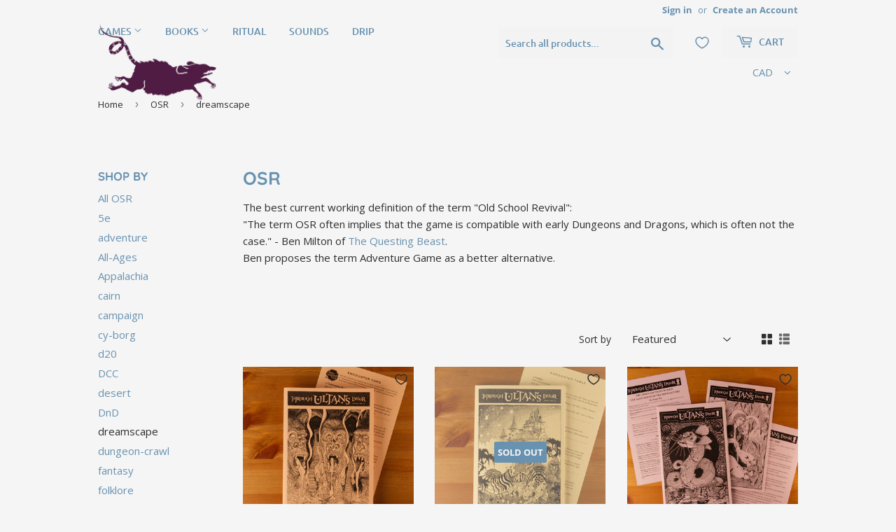

--- FILE ---
content_type: text/html; charset=UTF-8
request_url: https://announcement.aaaecommerce.com/process_v2.php
body_size: 3151
content:


{"updated":0,"process_v1":{"bardata":[{"data":"<style>.shorttiert{display:none !important;}.aaa_bar_contenor .flip-clock-wrapper ul {\r\n    background: #000 none repeat scroll 0 0;\r\n    border-radius: 6px;\r\n    float: left;\r\n    font-size: 80px;\r\n    font-weight: bold;\r\n    height: 31px !important;\r\n    line-height: 87px;\r\n    margin: 3px;\r\n    position: relative;\r\n    width: 25px !important;\r\n    display:inline-block;\r\n    }\r\n    .aaa_bar_contenor ul.flip li:before{display:none;}\r\n    .aaa_bar_contenor .flip-clock-wrapper ul li {\r\n        list-style: none;\r\n        padding: unset;\r\n    }\r\n    .aaa_bar_contenor ul.flip li:before{display:none;}\r\n    .flip-clock-wrapper ul li a div.up{\r\n    border:none;\r\n    }\r\n    .flip-clock-wrapper ul li a div.down{\r\n    border:none;\r\n    }\r\n    @media only screen and (max-width: 767px)  {\r\n    .aaa_bar_contenor .flip-clock-wrapper ul {\r\n    margin: 1px;\r\n    }\r\n\r\n    }\r\n    .aaa_bar_contenor .flip-clock-divider:first-child {\r\n    width: 0 !important;\r\n    }\r\n    .aaa_bar_contenor .flip-clock-dot {\r\n    background-color:  !important;\r\n    left:4px !important;\r\n    width:7px !important;\r\n    height:7px !important;\r\n    }.aaa_bar_contenor .flip-clock-divider {\r\n    display: inline-block;\r\n    float: left;\r\n    height: 31px;\r\n    position: relative;\r\n    width: 15px;\r\n    }\r\n    .aaa_bar_contenor .flip-clock-divider .flip-clock-label {\r\n    color: black;\r\n    position: absolute;\r\n    right: -58px;\r\n    text-shadow: none;\r\n    top: -1.5em;\r\n    width: 50px;\r\n    }\r\n    .aaa_bar_contenor .flip-clock-divider.minutes .flip-clock-label {\r\n    right: -58px;\r\n    }\r\n    .aaa_bar_contenor .flip-clock-divider.seconds .flip-clock-label {\r\n    right: -58px;\r\n    }\r\n    .aaa_top_txt div {\r\n    display: inline-block !important;\r\n    color: #fff;\r\n    vertical-align: middle;\r\n\r\n    }\r\n\r\n    .aaa_bar_contenor .flip-clock-wrapper {\r\n    margin: 1em;\r\n    position: relative;\r\n    text-align: center;\r\n\r\n    width: auto;\r\n    min-width:320px;\r\n    }\r\n\r\n\r\n    .aaa_bar_contenor .clock.flip-clock-wrapper {\r\n    margin-bottom: 0 !important;\r\n    }\r\n\r\n\r\n    .aaa-close-bar {\r\n    position: absolute;\r\n    right: 20px;\r\n    background: #fff;\r\n    color: #000 !important;\r\n    \/\/top: 50%;\r\n    \/\/transform: translateY(-100%);\r\n    border-radius: 50%;\r\n    width: 30px;\r\n    z-index: 999999;\r\n    text-align: center;\r\n    cursor: pointer;\r\n    bottom:0px;\r\n    }\r\n    .for-timer-only .aaa-close-bar {\r\n    bottom:25px;\r\n    }\r\n\r\n\r\n\r\n    .header_11 .aaa-close-bar {\r\n    bottom:8px;\r\n    }\r\n    .header_11 .aaa-close-bar.fullbarnewheader-close{\r\n    top: 14px;\r\n    filter: invert(100%);\r\n    background:transparent;\r\n\r\n    }\r\n    .header_10 .aaa-close-bar.fullbarnewheader-close,.header_00 .aaa-close-bar.fullbarnewheader-close  {\r\n    top: 14px;\r\n    filter: invert(100%);\r\n    background:transparent;\r\n    }\r\n    .header_01 .aaa-close-bar.fullbarnewheader-close {\r\n    top: 15px;\r\n    background:transparent;\r\n    filter: invert(100%);\r\n    }\r\n    .aaa_bar_contenor .flip-clock-dot.bottom{\r\n    bottom:20px;\r\n    }\r\n    .aaa_bar_contenor .flip-clock-dot.top{\r\n    top:20px;\r\n    }\r\n\r\n    @media only screen and (max-width: 767px)  {\r\n    .aaa_bar_contenor .flip-clock-wrapper ul li a{\r\n    height:100% !important;\r\n    }\r\n    .aaa_tagline {\r\n    font-size : 13px !important;\r\n\r\n    }\r\n    .aaa_bar_contenor .flip-clock-wrapper{\r\n            min-width:auto;\r\n    }\r\n    .aaa-report-link  { font-size : 13px !important;  }\r\n\r\n    \/* .aaa_top_btn {\r\n    font-size: 0 !important;\r\n    padding: 0px 6px !important;\r\n    }*\/\r\n\r\n    .aaa_hide_mobile {\r\n    display:none !important;\r\n    }\r\n    .aaa_bar_contenor .flip-clock-wrapper ul li a div div.inn{\r\n    line-height:px !important;\r\n    font-size : px !important;\r\n    }\r\n    .aaa_bar_contenor ul.flip li:before{display:none;}\r\n    .aaa_bar_contenor .flip-clock-wrapper ul{\r\n    width:px !important;\r\n    height:px !important;\r\n    padding: 9px;\r\n\r\n    }\r\n    .aaa_bar_contenor .flip-clock-wrapper ul li {\r\n        list-style: none;\r\n        padding: unset;\r\n    }\r\n    .aaa_bar_contenor .flip-clock-dot.bottom{\r\n    bottom:30px;\r\n    }\r\n    .aaa_bar_contenor .flip-clock-dot.top{\r\n    top:19px;\r\n    }\r\n\r\n\r\n    .aaa_bar_contenor .flip-clock-divider .flip-clock-label{\r\n    right:px;\r\n    }\r\n    .aaa_bar_contenor .flip-clock-divider.minutes .flip-clock-label{\r\n    right:px;\r\n    }\r\n    .aaa_bar_contenor .flip-clock-divider.seconds .flip-clock-label{\r\n    right:px;\r\n    }\r\n    .aaa_bar_contenor .clock.flip-clock-wrapper{\r\n    max-height: px;\r\n    }\r\n\r\n    }\r\n\r\n\r\n    @media only screen and (max-width: 480px)  {\r\n    .for-timer-only .aaa_tagline   ,.for-timer-only .text-after-time ,.for-timer-only .aaa_top_btn a {\r\n    font-size:15px !important;\r\n\r\n    }\r\n    .header_11 .aaa-close-bar.fullbarnewheader-close, .header_01 .aaa-close-bar.fullbarnewheader-close {\r\n    top: -10px;\r\n    filter: none;\r\n    background: transparent;\r\n    background: black;\r\n    height: 27px;\r\n    right: 2px;\r\n    color: white !IMPORTANT;\r\n    width: 27px;\r\n    }\r\n    .header_10 .aaa-close-bar.fullbarnewheader-close, .header_00 .aaa-close-bar.fullbarnewheader-close{\r\n    bottom: -10px !important;\r\n    filter: none !important;\r\n    background: black !important;\r\n    height: 27px;\r\n    right: 2px;\r\n    color: white !IMPORTANT;\r\n    width: 27px;\r\n    top:auto !important;\r\n\r\n    }\r\n    }\r\n    @media(max-width:374px){\r\n\r\n    }\r\n    .bar_max_width{\r\n    width:100%;\r\n    }\r\n\r\n\r\n\r\n    <\/style><a class=\"aaa-report-link\" href=\"https:\/\/rattiincantati.com\/pages\/shipping  \" ><div class=\"aaa_show_mobile 0 aaa_show_on_all_pages aaa_header_bar header_10 text-center \" style=\"background-color:#C23063;background-image:url('https:\/\/announcement.aaaecommerce.com\/'); padding:5px; width:100%; left:0; right:0; margin:auto;\"><div class=\"aaa_top_txt\"><div class=\"bar_max_width\"><div><div class=\"\">\r\n                      <div class=\"aaa_tagline \" style=\"color:#FFFFFF;font-family:Lato ; font-size:14px;\">We have paused all shipping to the US until further notice.<\/div><\/div><\/div><\/div><\/div><\/div><\/a><style>\r\n\r\n        .frmcls{\r\n        display:inline-block;\r\n        vertical-align:middle;\r\n        margin-left:10px;\r\n        }\r\n        .frmcls span{\r\n        display:none;\r\n        }\r\n                                            .aaa-close-bar.fullbarnewheader-close {\r\n        top: -10px;\r\n        }\r\n        .header_11 .aaa-close-bar.fullbarnewheader-close{\r\n        top: 14px;\r\n        filter: invert(100%);\r\n        background:transparent;\r\n\r\n        }\r\n        .header_10 .aaa-close-bar.fullbarnewheader-close,.header_00 .aaa-close-bar.fullbarnewheader-close  {\r\n        top: 14px;\r\n        filter: invert(100%);\r\n        background:transparent;\r\n        }\r\n        .header_01 .aaa-close-bar.fullbarnewheader-close {\r\n        top: 15px;\r\n        background:transparent;\r\n        filter: invert(100%);\r\n        }\r\n\r\n        .custome_image ul li {float:left;\r\n        list-style-type: none;\r\n        margin-right: 34px;\r\n        }.custome_image ul li img {width:100px;\r\n        }.cust_imgs{width:100%;\r\n        float:left;\r\n        font-family: \"Roboto\",\"HelveticaNeue\",\"Helvetica Neue\",sans-serif;\r\n        color: #000;\r\n        }\r\n\r\n        @media screen and (max-width: 600px) {.custome_image ul li {width: 50%;}}\r\n        .swiper-wrapper{\r\n            align-items: center;\r\n        }\r\n        .aaa_bar_contenor .swiper-button-next{\r\n        background-image:url(\"https:\/\/announcement.aaaecommerce.com\/images\/swipe-right-arrow.png\") !important;\r\n        transform:none;\r\n        width: 25px !important;\r\n        height: 25px !important;\r\n        background-size:100%;\r\n        top:72%;\r\n        }\r\n        .swiper-container .aaa-close-bar.fullbarnewheader-close{\r\n        top:15px;\r\n        background:transparent;\r\n        filter: invert(100%);\r\n        }\r\n        .aaa_bar_contenor .swiper-button-prev{\r\n        background-image:url(\"https:\/\/announcement.aaaecommerce.com\/images\/swipe-left-arrow.png\") !important;\r\n        width: 25px !important ;\r\n        height: 25px !important;\r\n        background-size:100%;\r\n        top:72%;\r\n        }\r\n        .aaa_bar_contenor .swiper-button-prev{\r\n        left: 0 !important;\r\n        right: auto !important;\r\n        margin-top:-22px !important;\r\n        }\r\n        .aaa_bar_contenor .swiper-button-next{\r\n        left: auto !important;\r\n        right: 0 !important;\r\n        margin-top:-22px !important;\r\n        }\r\n        .aaa_header_bar{ margin: 0px;\r\n        padding: 0px;\r\n        float:left;\r\n        width: 100%;\r\n        z-index: 100000;\r\n        diaplay:block;\r\n        opacity: 1;\r\n        }\r\n        .header_00 {\r\n        top: 0px;\r\n        position: absolute;\r\n        z-index: 0 !important;\r\n        }\r\n        .header_10 {\r\n        top: 0px;\r\n        position: fixed;\r\n        }\r\n        .header_01 {\r\n        bottom: 0px;\r\n        position: relative;\r\n        }\r\n        .header_11{\r\n        bottom: 0px;\r\n        position: fixed;\r\n        }\r\n        .aaa_top_txt {\r\n        width: 100%;\r\n        display: block;\r\n        height:auto;\r\n        padding:3px 0px;\r\n        text-align: center;\r\n        }\r\n        .swiper-slide.aaa_top_txt{\r\n        margin-bottom:0px;\r\n        }\r\n        .aaa_top_btn {\r\n        display: inline-block;\r\n        vertical-align: middle;\r\n        color:#E96D50;\r\n        font-size:20px;\r\n        background-color: #FBDADA;\r\n        margin-left: 7px;\r\n        line-height: 3px;\r\n\r\n        }\r\n\r\n        .aaa_top_btn a{\r\n        display: inline-block;\r\n        vertical-align: middle;\r\n        }\r\n        .aaa_tagline {\r\n        vertical-align: middle;\r\n        display: inline-block;\r\n        color:#fff;\r\n        font-size:20px;\r\n        }\r\n        .blink{\r\n        -webkit-animation: myfirst 3s linear 1s infinite alternate; \/* Safari 4.0 - 8.0 *\/\r\n        animation: myfirst 3s linear 1s infinite alternate;\r\n        }\r\n        @-moz-keyframes myfirst {\r\n\r\n        0%  {color:#FFFFFF; }\r\n        25% {color:#E11D07;}\r\n        50%  {color:#FFFFFF; }\r\n        75% {color:#E11D07;}\r\n        100%  {color:#FFFFFF; }\r\n        }\r\n        @-khtml-keyframes myfirst {\r\n\r\n        0%  {color:#FFFFFF; }\r\n        25% {color:#E11D07;}\r\n        50%  {color:#FFFFFF; }\r\n        75% {color:#E11D07;}\r\n        100%  {color:#FFFFFF; }\r\n        }\r\n        @-webkit-keyframes myfirst {\r\n        0%  {color:#FFFFFF; }\r\n        25% {color:#E11D07;}\r\n        50%  {color:#FFFFFF; }\r\n        75% {color:#E11D07;}\r\n        100%  {color:#FFFFFF; }\r\n        }\r\n        \/* Standard syntax *\/\r\n        @keyframes myfirst {\r\n        0%  {color:#FFFFFF; }\r\n        25% {color:#E11D07;}\r\n        50%  {color:#FFFFFF; }\r\n        75% {color:#E11D07;}\r\n        100%  {color:#FFFFFF; }\r\n        }\r\n        marquee{vertical-align:middle;}\r\n        .bantext{\r\n        width: 100%;\r\n        float: left;\r\n        background-repeat: no-repeat;\r\n        background-position: left center;\r\n        padding-left: 0px;\r\n        }\r\n\r\n        a.logo_aaa_bar {\r\n        position: absolute;\r\n        left: 5px;\r\n        bottom: -5px;\r\n        transform: translate(0%,0%);\r\n\r\n        }\r\n        .logo_aaa_bar img{\r\n        width:25px;\r\n        height:25px;\r\n        opacity:0.6;\r\n        }\r\n        .bar_max_width{\r\n        width:100%;\r\n        }\r\n        .bar_max_width{\r\n        width:100%;\r\n        }\r\n        .aaa_top_btn.setcookie {\r\n        cursor: pointer;\r\n        }\r\n        .announce_bar4{\r\n        z-index:9999999999;\r\n        }\r\n        span.cross_bar{\r\n        color:white;\r\n        position: absolute;\r\n        vertical-align: middle;\r\n        background: black;\r\n        padding: 5px;\r\n        border-radius: 50%;\r\n        width: 30px;\r\n        height: 30px;\r\n        top: 50%;\r\n        top: 50%;\r\n        right: 8px;\r\n        -moz-transform: translateY(-50%);\r\n        -webkit-transform: translateY(-50%);\r\n        -ms-transform: translateY(-50%);\r\n        -o-transform: translateY(-50%);\r\n        transform: translateY(-50%);\r\n        cursor: pointer;\r\n        line-height: normal;\r\n        }\r\n        span.cross_bar.ann_accept {\r\n        position: relative;\r\n        border-radius: inherit;\r\n        display: inline;\r\n        vertical-align: middle;\r\n        padding: 6px 9px 7px 7px;\r\n        left: 0;\r\n        margin-left: 10px;\r\n        }\r\n        .ann_cookie_popup{\r\n        background-color: #fff;\r\n        border: 0 none;\r\n        border-radius: 0;\r\n        box-shadow: 1px 11px 21px #000;\r\n        height: auto;\r\n        left: 0;\r\n        margin: 0 auto;\r\n        overflow: auto;\r\n        \/* padding: 16px; *\/\r\n        position: fixed;\r\n        right: 0;\r\n        width: 65%;\r\n        z-index: 999999999999999999999;\r\n        margin: 0 auto;\r\n        overflow-x: hidden;\r\n        top: 50%;\r\n        left: 0;\r\n        right: 0;\r\n        -moz-transform: translateY(-50%);\r\n        -webkit-transform: translateY(-50%);\r\n        -ms-transform: translateY(-50%);\r\n        -o-transform: translateY(-50%);\r\n        transform: translateY(-50%);\r\n        color: #fff;\r\n        text-align: center;\r\n        padding:20px;\r\n        max-height:87vh;\r\n        }\r\n        .ann_cookie_popup p{\r\n        font-size:12px;\r\n        text-align:justify;\r\n        color:black;\r\n        }\r\n        .ann_cookie_popup h2{\r\n        font-size:14px;\r\n        color:black;\r\n        }\r\n        .ann_cookie_popup h1{\r\n        font-size:25px;\r\n        }\r\n        span.ann_cancle_cookie {\r\n        background: black;\r\n        color: white;\r\n        padding: 5px 9px 7px 7px;\r\n        display: inline-block;\r\n        vertical-align: middle;\r\n        cursor:pointer;\r\n        }\r\n        .aaa_cookie_black_overlay{\r\n        display: none;\r\n        background-color: black;\r\n        height: 100%;\r\n        left: 0;\r\n        opacity: 0.8;\r\n        position: fixed;\r\n        top: 0;\r\n        width: 100%;\r\n        z-index: 9;\r\n        }\r\n        @media(max-width:1024px){\r\n        span.cross_bar{\r\n        top:0px !important;\r\n        }\r\n        .announce_bar4 .aaa_top_txt div{\r\n        display:inline-block !important;\r\n        }\r\n        }\r\n        @media(max-width:480px){\r\n        .header_11 .aaa-close-bar.fullbarnewheader-close, .header_01 .aaa-close-bar.fullbarnewheader-close {\r\n        top: -10px;\r\n        filter: none;\r\n        background: transparent;\r\n        background: black;\r\n        height: 27px;\r\n        right: 2px;\r\n        color: white !IMPORTANT;\r\n        width: 27px;\r\n        }\r\n        .header_10 .aaa-close-bar.fullbarnewheader-close, .header_00 .aaa-close-bar.fullbarnewheader-close{\r\n        bottom: -10px !important;\r\n        filter: none !important;\r\n        background: black !important;\r\n        height: 27px;\r\n        right: 2px;\r\n        color: white !IMPORTANT;\r\n        width: 27px;\r\n        top:auto !important;\r\n\r\n        }\r\n        }\r\n        <\/style>","timer":0,"bar_type":"announcement","barlink":"full","page":"0","istop":"","isbottom":"","is_timer_found":0,"start_date":null,"end_date":null,"posi":"0","barlocation":"1","page_url":"","currentUTCtime":"2026-01-30 07:06:36","updateDate":1756146032,"bar_id":"53724","selected_time_zone":"America\/New_York","multi_msg":""}],"status":"success"}}

--- FILE ---
content_type: text/html; charset=UTF-8
request_url: https://announcement.aaaecommerce.com/process_v2.php
body_size: 151
content:


{"updated":1,"currentUTCtime_for_timer":"2026-01-30 12:06:37"}

--- FILE ---
content_type: text/javascript
request_url: https://rattiincantati.com/cdn/shop/t/42/assets/app_wishlist-king_templates.js?v=111467031437306512291716658374
body_size: 3580
content:
const templates=[{id:"wishlist-link",data:"wishlist",template:`
      <a href="{{ wishlist.url }}" class="wk-link wk-link--{{ wishlist.state }}" title="{{ locale.view_wishlist }}">
        <div class="wk-icon wk-link__icon">{% include "wishlist-icon" %}</div>
        <span class="wk-link__label">{{ locale.wishlist }}</span>
        <span class="wk-link__count">{{ wishlist.item_count }}</span>
      </a>
    `},{id:"wishlist-button",data:"product",events:{"click button[data-wk-add-product]":event=>{event.preventDefault(),event.stopPropagation();const variantId=document.querySelector("form *[name='id']")?.value;WishlistKing.toolkit.addProduct(event.currentTarget.getAttribute("data-wk-add-product"),variantId)},"click button[data-wk-remove-product]":event=>{event.preventDefault(),event.stopPropagation(),WishlistKing.toolkit.removeProduct(event.currentTarget.getAttribute("data-wk-remove-product"))},"click button[data-wk-remove-item]":event=>{event.preventDefault(),event.stopPropagation(),WishlistKing.toolkit.removeItem(event.currentTarget.getAttribute("data-wk-remove-item"))}},template:`
      {% if product.in_wishlist %}
        {% assign btn_text = locale.in_wishlist %}
        {% assign btn_title = locale.remove_from_wishlist %}
        {% assign btn_action = 'remove' %}
      {% else %}
        {% assign btn_text = locale.add_to_wishlist %}
        {% assign btn_title = locale.add_to_wishlist %}
        {% assign btn_action = 'add' %}
      {% endif %}

      {% assign scope = "product" %}
      {% assign targetId = product.id %}
      {% assign icon_name = "wishlist-icon" %}

      {% if itemId %}
      {% assign scope = "item" %}
      {% assign targetId = itemId %}
      {% assign icon_name = "remove-icon" %}
      {% endif %}

      <button type="button" class="wk-button wk-button--{{ btn_action }} {{ addClass }}" title="{{ btn_title }}" data-wk-{{ btn_action }}-{{ scope }}="{{ targetId }}">
        <div class="wk-icon wk-button__icon">{% include icon_name %}</div>
        <span class="wk-button__label">{{ btn_text }}</span>
      </button>
    `},{id:"wishlist-button-floating",data:"product",template:`
      {% include "wishlist-button" addClass: "wk-button--floating" %}
    `},{id:"wishlist-page",data:"wishlist",events:{"click a[data-wk-share]":event=>{event.preventDefault(),event.stopPropagation(),WishlistKing.toolkit.requestWishlistSharing({wkShareService:event.currentTarget.getAttribute("data-wk-share-service"),wkShare:event.currentTarget.getAttribute("data-wk-share"),wkShareImage:event.currentTarget.getAttribute("data-wk-share-image")})}},template:`
      <div class='wk-page {% if wishlist.read_only %}wk-page--shared{% endif %}'>
      {% if wishlist.item_count == 0 %}

          <div class="wk-note wk-note__list-empty">
            <p>{{ locale.wishlist_empty_note }}</p>
          </div>

      {% else %}

        {% if customer_accounts_enabled and customer == null and wishlist.read_only == false %}
          <div class="wk-note wk-note__login">
            <p>{{ locale.login_or_signup_note }}</p>
          </div>
        {% endif %}

        <div>
          <div class="wk-grid">
            {% assign item_count = 0 %}
            {% assign products = wishlist.products | reverse %}
            {% for product in products %}
              {% assign item_count = item_count | plus: 1 %}
              {% unless limit and item_count > limit %}
                {% assign hide_default_title = false %}
                {% if product.variants.length == 1 and product.variants[0].title contains 'Default' %}
                  {% assign hide_default_title = true %}
                {% endif %}

                {% assign variant = product.selected_or_first_available_variant %}
                {% if variant.price < variant.compare_at_price %}
                  {% assign onsale = true %}
                {% else %}
                  {% assign onsale = false %}
                {% endif %}
                <div>
                  <div class="wk-grid__item {% if onsale %}wk-product--sale{% endif %}" data-wk-item="{{ product.wishlist_item_id }}">
                    {% unless wishlist.read_only %}
                      {% include "wishlist-button-floating" itemId: product.wishlist_item_id %}
                    {% else %}
                      {% include "wishlist-button-floating" product: product %}
                    {% endunless %}

                    <a href="{{ product | variant_url }}" class="wk-product-image" title="{{ locale.view_product }}" style="background-image: url({{ product | variant_img_url: '1000x' }})"></a>

                    <div class="wk-product-info">
                      <a class="wk-product-title" href="{{ product | variant_url }}">
                        {{ product.title }}
                      </a>
                      <div class="wk-product-price">
                        <span class="wk-product-price--current">{{ variant.price | money }}</span>
                        <span class="wk-product-price--compare">{{ variant.compare_at_price | money }}</span>
                      </div>
                    </div>

                    {% include "wishlist-product-form" %}
                  </div>
                </div>
              {% endunless %}
            {% endfor %}
          </div>
        </div>

        {% comment %}
        {% include "wishlist-button-bulk-add-to-cart" %}
        {% endcomment %}

        {% comment %}
        {% unless wishlist.read_only %}
          {% include "wishlist-button-clear" %}
        {% endunless %}
        {% endcomment %}

        {% unless wishlist.read_only %}
          <div class="wk-sharing">
            <h4 class="wk-title">{{ locale.share_wishlist }}</h4>
            <ul class="wk-sharing__list">
              <li class="wk-sharing__list-item">{% include "wishlist-share-button-fb" %}</li>
              <li class="wk-sharing__list-item">{% include "wishlist-share-button-twitter" %}</li>
              <li class="wk-sharing__list-item">{% include "wishlist-share-button-email" %}</li>
              <li class="wk-sharing__list-item">{% include "wishlist-share-button-link" %}</li>
              <li class="wk-sharing__list-item">{% include "wishlist-share-button-whatsapp" %}</li>
              {% comment %}<li class="wk-sharing__list-item">{% include "wishlist-share-button-contact" %}</li>{% endcomment %}
            </ul>
            <div class="wk-sharing__link wk-sharing__link--hidden"><span class="wk-sharing__link-text"></span><button class="wk-sharing__link__copy-button" data-clipboard-target=".wk-sharing__link-text">{{ locale.copy_share_link }}</button></div>
          </div>
        {% endunless %}
      {% endif %}
      </div>
    `},{id:"wishlist-product-form",events:{"render .wk-product-form":form=>{const itemId=form.closest("[data-wk-item]").getAttribute("data-wk-item");WishlistKing.toolkit.getItem(itemId).then(product=>{WishlistKing.toolkit.initProductForm(form,product,{})})}},template:`
      <form class="wk-product-form" action="/cart/add" method="post">
        {% assign current_variant = product.selected_or_first_available_variant %}
        <div class="wk-product-form__options">
          <input name="id" value="{{ current_variant.id }}" type="hidden">
          {% unless product.has_only_default_variant %}
            {% for option in product.options_with_values %}
              <div class="wk-product-form__option">
                <label class="wk-product-form__option__label" for="Option{{ option.position }}">
                  {{ option.name }}
                </label>
                <select class="wk-product-form__option__select" name="options[{{ option.name | escape }}]">
                  {% for value in option.values %}
                    <option value="{{ value | escape }}" {% if option.selected_value == value %}selected="selected"{% endif %} {% if option.soldout_values contains value %}disabled{% endif %}>
                      {{ value }}
                    </option>
                  {% endfor %}
                </select>
              </div>
            {% endfor %}
          {% endunless %}
          {% comment %}
          <div class="wk-product-form__quantity">
            <label class="wk-product-form__quantity__label" for="Quantity">{{ locale.quantity }}</label>
            <input class="wk-product-form__quantity__input" type="number" name="quantity" value="1" min="1">
          </div>
          {% endcomment %}
        </div>
        <button type="submit" class="wk-product-form__submit" data-wk-add-to-cart="{{ product.wishlist_item_id }}" {% unless current_variant.available %}disabled{% endunless %}>
          {% if current_variant.available %}{{ locale.add_to_cart }}{% else %}{{ locale.sold_out }}{% endif %}
        </button>
      </form>
    `},{id:"wishlist-page-shared",data:"shared_wishlist",template:`
      {% assign wishlist = shared_wishlist %}
      {% include "wishlist-page" with wishlist %}
    `},{id:"wishlist-button-bulk-add-to-cart",data:"wishlist",events:{"click button[data-wk-bulk-add-to-cart]":event=>{WishlistKing.toolkit.requestAddAllToCart(event.currentTarget.getAttribute("data-wk-bulk-add-to-cart"))}},template:`
      {% assign btn_text = locale.add_all_to_cart %}
      {% assign btn_title = locale.add_all_to_cart %}

      <button type="button" class="wk-button-bulk-add-to-cart" title="{{ btn_title }}" data-wk-bulk-add-to-cart="{{ wishlist.permaId }}">
        <span class="wk-label">{{ btn_text }}</span>
      </button>
    `},{id:"wishlist-button-clear",data:"wishlist",events:{"click button[data-wk-clear-wishlist]":event=>{WishlistKing.toolkit.clear(event.currentTarget.getAttribute("data-wk-clear-wishlist"))}},template:`
      {% assign btn_text = locale.clear_wishlist %}
      {% assign btn_title = locale.clear_wishlist %}

      <button type="button" class="wk-button-wishlist-clear" title="{{ btn_title }}" data-wk-clear-wishlist="{{ wishlist.permaId }}">
        <span class="wk-label">{{ btn_text }}</span>
      </button>
    `},{id:"wishlist-icon",template:`
      <svg class="wk-icon__svg" width="100%" height="100%" viewBox="0 0 64 64" version="1.1" xmlns="http://www.w3.org/2000/svg" xmlns:xlink="http://www.w3.org/1999/xlink">
        <path vector-effect="non-scaling-stroke" d="M32.012,59.616c-1.119-.521-2.365-1.141-3.707-1.859a79.264,79.264,0,0,1-11.694-7.614C6.316,42,.266,32.6.254,22.076,0.244,12.358,7.871,4.506,17.232,4.5a16.661,16.661,0,0,1,11.891,4.99l2.837,2.889,2.827-2.9a16.639,16.639,0,0,1,11.874-5.02h0c9.368-.01,17.008,7.815,17.021,17.539,0.015,10.533-6.022,19.96-16.312,28.128a79.314,79.314,0,0,1-11.661,7.63C34.369,58.472,33.127,59.094,32.012,59.616Z"/>
      </svg>
    `},{id:"remove-icon",template:`
      <svg class="wk-icon__svg" width="100%" height="100%" viewBox="0 0 64 64" version="1.1" xmlns="http://www.w3.org/2000/svg" xmlns:xlink="http://www.w3.org/1999/xlink">
        <path vector-effect="non-scaling-stroke" d="M0.309,0.309a0.9,0.9,0,0,1,1.268,0L63.691,62.423a0.9,0.9,0,0,1-1.268,1.268L0.309,1.577A0.9,0.9,0,0,1,.309.309Z"/>
        <path vector-effect="non-scaling-stroke" d="M63.691,0.309a0.9,0.9,0,0,1,0,1.268L1.577,63.691A0.9,0.9,0,0,1,.309,62.423L62.423,0.309A0.9,0.9,0,0,1,63.691.309Z"/>
      </svg>
    `},{id:"wishlist-share-button-fb",data:"wishlist",template:`
      <a href="#" class="wk-share-button" title="{{ locale.share_on_facebook }}" data-wk-share-service="facebook" data-wk-share="{{ wishlist.permaId }}">
        <svg version="1.1" x="0px" y="0px" width="100%" height="100%" viewBox="0 0 24 24">
          <path fill="currentColor" d="M18.768,7.465H14.5V5.56c0-0.896,0.594-1.105,1.012-1.105s2.988,0,2.988,0V0.513L14.171,0.5C10.244,0.5,9.5,3.438,9.5,5.32 v2.145h-3v4h3c0,5.212,0,12,0,12h5c0,0,0-6.85,0-12h3.851L18.768,7.465z"/>
        </svg>
      </a>
    `},{id:"wishlist-share-button-twitter",data:"wishlist",template:`
      <a href="#" class="wk-share-button" title="{{ locale.share_on_twitter }}" data-wk-share-service="twitter" data-wk-share="{{ wishlist.permaId }}">
        <svg version="1.1" x="0px" y="0px" width="100%" height="100%" viewBox="0 0 24 24">
        <path fill="currentColor" d="M23.444,4.834c-0.814,0.363-1.5,0.375-2.228,0.016c0.938-0.562,0.981-0.957,1.32-2.019c-0.878,0.521-1.851,0.9-2.886,1.104 C18.823,3.053,17.642,2.5,16.335,2.5c-2.51,0-4.544,2.036-4.544,4.544c0,0.356,0.04,0.703,0.117,1.036 C8.132,7.891,4.783,6.082,2.542,3.332C2.151,4.003,1.927,4.784,1.927,5.617c0,1.577,0.803,2.967,2.021,3.782 C3.203,9.375,2.503,9.171,1.891,8.831C1.89,8.85,1.89,8.868,1.89,8.888c0,2.202,1.566,4.038,3.646,4.456 c-0.666,0.181-1.368,0.209-2.053,0.079c0.579,1.804,2.257,3.118,4.245,3.155C5.783,18.102,3.372,18.737,1,18.459 C3.012,19.748,5.399,20.5,7.966,20.5c8.358,0,12.928-6.924,12.928-12.929c0-0.198-0.003-0.393-0.012-0.588 C21.769,6.343,22.835,5.746,23.444,4.834z"/>
        </svg>
      </a>
    `},{id:"wishlist-share-button-whatsapp",data:"wishlist",template:`
      <a href="#" class="wk-share-button" title="{{ locale.share_with_whatsapp }}" data-wk-share-service="whatsapp" data-wk-share="{{ wishlist.permaId }}">
        <svg xmlns="https://www.w3.org/2000/svg" width="100%" height="100%" viewBox="0 0 24 24">
          <path fill="currentColor" stroke="none" d="M20.1,3.9C17.9,1.7,15,0.5,12,0.5C5.8,0.5,0.7,5.6,0.7,11.9c0,2,0.5,3.9,1.5,5.6l-1.6,5.9l6-1.6c1.6,0.9,3.5,1.3,5.4,1.3l0,0l0,0c6.3,0,11.4-5.1,11.4-11.4C23.3,8.9,22.2,6,20.1,3.9z M12,21.4L12,21.4c-1.7,0-3.3-0.5-4.8-1.3l-0.4-0.2l-3.5,1l1-3.4L4,17c-1-1.5-1.4-3.2-1.4-5.1c0-5.2,4.2-9.4,9.4-9.4c2.5,0,4.9,1,6.7,2.8c1.8,1.8,2.8,4.2,2.8,6.7C21.4,17.2,17.2,21.4,12,21.4z M17.1,14.3c-0.3-0.1-1.7-0.9-1.9-1c-0.3-0.1-0.5-0.1-0.7,0.1c-0.2,0.3-0.8,1-0.9,1.1c-0.2,0.2-0.3,0.2-0.6,0.1c-0.3-0.1-1.2-0.5-2.3-1.4c-0.9-0.8-1.4-1.7-1.6-2c-0.2-0.3,0-0.5,0.1-0.6s0.3-0.3,0.4-0.5c0.2-0.1,0.3-0.3,0.4-0.5c0.1-0.2,0-0.4,0-0.5c0-0.1-0.7-1.5-1-2.1C8.9,6.6,8.6,6.7,8.5,6.7c-0.2,0-0.4,0-0.6,0S7.5,6.8,7.2,7c-0.3,0.3-1,1-1,2.4s1,2.8,1.1,3c0.1,0.2,2,3.1,4.9,4.3c0.7,0.3,1.2,0.5,1.6,0.6c0.7,0.2,1.3,0.2,1.8,0.1c0.6-0.1,1.7-0.7,1.9-1.3c0.2-0.7,0.2-1.2,0.2-1.3C17.6,14.5,17.4,14.4,17.1,14.3z"/>
        </svg>
      </a>
    `},{id:"wishlist-share-button-email",data:"wishlist",template:`
      <a href="#" class="wk-share-button" title="{{ locale.share_by_email }}" data-wk-share-service="email" data-wk-share="{{ wishlist.permaId }}">
        <svg version="1.1" x="0px" y="0px" width="100%" height="100%" viewBox="0 0 24 24"">
          <path fill="currentColor" d="M22,4H2C0.897,4,0,4.897,0,6v12c0,1.103,0.897,2,2,2h20c1.103,0,2-0.897,2-2V6C24,4.897,23.103,4,22,4z M7.248,14.434 l-3.5,2C3.67,16.479,3.584,16.5,3.5,16.5c-0.174,0-0.342-0.09-0.435-0.252c-0.137-0.239-0.054-0.545,0.186-0.682l3.5-2 c0.24-0.137,0.545-0.054,0.682,0.186C7.571,13.992,7.488,14.297,7.248,14.434z M12,14.5c-0.094,0-0.189-0.026-0.271-0.08l-8.5-5.5 C2.997,8.77,2.93,8.46,3.081,8.229c0.15-0.23,0.459-0.298,0.691-0.147L12,13.405l8.229-5.324c0.232-0.15,0.542-0.084,0.691,0.147 c0.15,0.232,0.083,0.542-0.148,0.691l-8.5,5.5C12.189,14.474,12.095,14.5,12,14.5z M20.934,16.248 C20.842,16.41,20.673,16.5,20.5,16.5c-0.084,0-0.169-0.021-0.248-0.065l-3.5-2c-0.24-0.137-0.323-0.442-0.186-0.682 s0.443-0.322,0.682-0.186l3.5,2C20.988,15.703,21.071,16.009,20.934,16.248z"/>
        </svg>
      </a>
    `},{id:"wishlist-share-button-link",data:"wishlist",template:`
      <a href="#" class="wk-share-button" title="{{ locale.get_link }}" data-wk-share-service="link" data-wk-share="{{ wishlist.permaId }}">
        <svg xmlns='https://www.w3.org/2000/svg' width='100%' height='100%' viewBox='0 0 512 512'>
          <path fill="currentColor" d='M459.654,233.373l-90.531,90.5c-49.969,50-131.031,50-181,0c-7.875-7.844-14.031-16.688-19.438-25.813
            l42.063-42.063c2-2.016,4.469-3.172,6.828-4.531c2.906,9.938,7.984,19.344,15.797,27.156c24.953,24.969,65.563,24.938,90.5,0
            l90.5-90.5c24.969-24.969,24.969-65.563,0-90.516c-24.938-24.953-65.531-24.953-90.5,0l-32.188,32.219
            c-26.109-10.172-54.25-12.906-81.641-8.891l68.578-68.578c50-49.984,131.031-49.984,181.031,0
            C509.623,102.342,509.623,183.389,459.654,233.373z M220.326,382.186l-32.203,32.219c-24.953,24.938-65.563,24.938-90.516,0
            c-24.953-24.969-24.953-65.563,0-90.531l90.516-90.5c24.969-24.969,65.547-24.969,90.5,0c7.797,7.797,12.875,17.203,15.813,27.125
            c2.375-1.375,4.813-2.5,6.813-4.5l42.063-42.047c-5.375-9.156-11.563-17.969-19.438-25.828c-49.969-49.984-131.031-49.984-181.016,0
            l-90.5,90.5c-49.984,50-49.984,131.031,0,181.031c49.984,49.969,131.031,49.969,181.016,0l68.594-68.594
            C274.561,395.092,246.42,392.342,220.326,382.186z'/>
        </svg>
      </a>
    `},{id:"wishlist-share-button-contact",data:"wishlist",template:`
      <a href="#" class="wk-share-button" title="{{ locale.send_to_customer_service }}" data-wk-share-service="contact" data-wk-share="{{ wishlist.permaId }}">
        <svg width="100%" height="100%" viewBox="0 0 24 24" xmlns="http://www.w3.org/2000/svg">
        <path fill="currentColor" d="M19 2H5c-1.11 0-2 .9-2 2v14c0 1.1.89 2 2 2h4l3 3 3-3h4c1.1 0 2-.9 2-2V4c0-1.1-.9-2-2-2zm-6 16h-2v-2h2v2zm2.07-7.75l-.9.92C13.45 11.9 13 12.5 13 14h-2v-.5c0-1.1.45-2.1 1.17-2.83l1.24-1.26c.37-.36.59-.86.59-1.41 0-1.1-.9-2-2-2s-2 .9-2 2H8c0-2.21 1.79-4 4-4s4 1.79 4 4c0 .88-.36 1.68-.93 2.25z"/>
        </svg>
      </a>
    `}];export default templates;
//# sourceMappingURL=/cdn/shop/t/42/assets/app_wishlist-king_templates.js.map?v=111467031437306512291716658374


--- FILE ---
content_type: text/javascript
request_url: https://rattiincantati.com/cdn/shop/t/42/assets/app_wishlist-king_settings.js?v=114457192948602095991716658374
body_size: -712
content:
export default {"id":"133214568685/settings","themeId":"133214568685","moveToCart":false,"loginRequired":false,"sharedWishlistPageHandle":"shared-wishlist","wishlistPageHandle":"wishlist","klaviyo":false,"facebookPixel":false,"googleAnalytics":false,"appmateAnalytics":true}